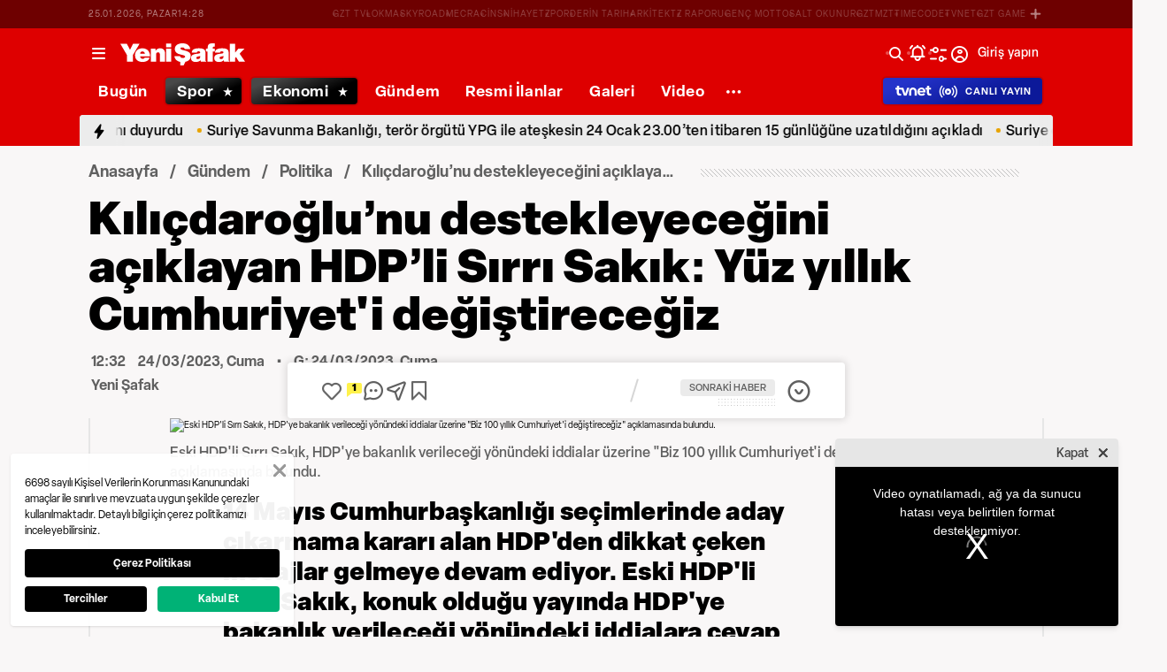

--- FILE ---
content_type: text/html; charset=utf-8
request_url: https://www.google.com/recaptcha/api2/aframe
body_size: 152
content:
<!DOCTYPE HTML><html><head><meta http-equiv="content-type" content="text/html; charset=UTF-8"></head><body><script nonce="37CxVTYdcblFDldkzKudhg">/** Anti-fraud and anti-abuse applications only. See google.com/recaptcha */ try{var clients={'sodar':'https://pagead2.googlesyndication.com/pagead/sodar?'};window.addEventListener("message",function(a){try{if(a.source===window.parent){var b=JSON.parse(a.data);var c=clients[b['id']];if(c){var d=document.createElement('img');d.src=c+b['params']+'&rc='+(localStorage.getItem("rc::a")?sessionStorage.getItem("rc::b"):"");window.document.body.appendChild(d);sessionStorage.setItem("rc::e",parseInt(sessionStorage.getItem("rc::e")||0)+1);localStorage.setItem("rc::h",'1769351309631');}}}catch(b){}});window.parent.postMessage("_grecaptcha_ready", "*");}catch(b){}</script></body></html>

--- FILE ---
content_type: text/css; charset=UTF-8
request_url: https://www.yenisafak.com/_nuxt/css/7967afe.css
body_size: 937
content:
.ys-video-node{position:relative}.ys-video-node .video-js.vjs-paused:before{--tw-bg-opacity:0.46;--tw-content:"";background-color:rgba(0,0,0,.46);content:"";content:var(--tw-content);height:100%;left:0;position:absolute;right:0;top:0}@supports (color:rgb(0 0 0/0)) and (top:var(--f )){.ys-video-node .video-js.vjs-paused:before{background-color:rgb(0 0 0/var(--tw-bg-opacity))}}.ys-video-node .video-js .vjs-big-play-button{display:none!important}.ys-video-node-content{position:relative}.ys-video-node .video-cover-content{bottom:7rem;display:block;left:3rem;position:absolute;right:3rem;z-index:2}@media (min-width:0px) and (max-width:639px){.ys-video-node .video-cover-content{bottom:2rem;left:1.6rem;right:1.6rem}}@media (min-width:768px) and (max-width:1023px){.ys-video-node .video-cover-content{bottom:2rem;left:2rem;right:2rem}}.ys-video-node .video-cover-content-detail{--tw-text-opacity:1;color:#fff;display:flex;justify-content:space-between;width:100%}@supports (color:rgb(0 0 0/0)) and (top:var(--f )){.ys-video-node .video-cover-content-detail{color:rgb(255 255 255/var(--tw-text-opacity))}}.ys-video-node .video-cover-content-detail-info{padding-left:.4rem;padding-right:.4rem}.ys-video-node .video-cover-content-detail-info .video-title{font-size:3rem;font-weight:700;line-height:3.2rem;margin-bottom:1rem;max-width:61.5rem}@media (min-width:0px) and (max-width:639px){.ys-video-node .video-cover-content-detail-info .video-title{font-size:1.8rem;line-height:2rem}}.ys-video-node .video-cover-content-detail-info .video-category{margin-bottom:.9rem}.ys-video-node .video-cover-content-detail-info .video-category-item{--tw-text-opacity:1;color:#fff;display:inline-block;font-size:1.6rem;font-weight:700;line-height:1.9rem}@supports (color:rgb(0 0 0/0)) and (top:var(--f )){.ys-video-node .video-cover-content-detail-info .video-category-item{color:rgb(255 255 255/var(--tw-text-opacity))}}@media (min-width:0px) and (max-width:639px){.ys-video-node .video-cover-content-detail-info .video-category-item{font-size:1.4rem;line-height:1.7rem}}.ys-video-node .video-cover-content-detail-info .video-category-item:not(:first-child):before{--tw-content:"/";content:"/";content:var(--tw-content);display:inline-block;margin-left:.2rem;margin-right:.2rem;min-width:.8rem;text-align:center}.ys-video-node .video-cover-content-detail-info .video-date{--tw-text-opacity:1;color:#fff;font-size:1.4rem;font-weight:500;line-height:1.7rem}@supports (color:rgb(0 0 0/0)) and (top:var(--f )){.ys-video-node .video-cover-content-detail-info .video-date{color:rgb(255 255 255/var(--tw-text-opacity))}}@media (min-width:0px) and (max-width:639px){.ys-video-node .video-cover-content-detail-info .video-date{font-size:1.2rem;line-height:1.5rem}}.ys-video-node .video-cover-content-img{margin-bottom:1.7rem;padding-left:.6rem;padding-right:.6rem}@media (min-width:0px) and (max-width:639px){.ys-video-node .video-cover-content-img{margin-bottom:1.1rem;padding-left:.4rem;padding-right:.4rem}}.ys-video-node .video-cover-content-img img{cursor:pointer!important;height:auto!important;width:6.8rem!important}@media (min-width:0px) and (max-width:639px){.ys-video-node .video-cover-content-img img{width:4.3rem!important}}.ys-video-node .ys-source-card{padding-top:.8rem!important}@media (min-width:0px) and (max-width:639px){.ys-video-node .ys-source-card{padding-top:1.2rem!important}}.ys-video-node .ys-source-card:empty{display:none}.ys-source-card{width:100%}.ys-source-card-icon{align-items:center;display:flex;margin-bottom:.2rem}@media (min-width:0px) and (max-width:639px){.ys-source-card-icon{margin-bottom:.4rem}}.ys-source-card-icon .icon{--tw-text-opacity:1!important;color:#7c7c7c!important;flex-basis:auto!important;height:auto!important}@supports (color:rgb(0 0 0/0)) and (top:var(--f )){.ys-source-card-icon .icon{color:rgb(124 124 124/var(--tw-text-opacity))!important}}.dark .ys-source-card-icon .icon{--tw-text-opacity:1!important;color:#f8f4ec!important}@supports (color:rgb(0 0 0/0)) and (top:var(--f )){.dark .ys-source-card-icon .icon{color:rgb(248 244 236/var(--tw-text-opacity))!important}}.ys-source-card-icon .icon .icon-camera-v2{--tw-text-opacity:1!important;color:#606060!important}@supports (color:rgb(0 0 0/0)) and (top:var(--f )){.ys-source-card-icon .icon .icon-camera-v2{color:rgb(96 96 96/var(--tw-text-opacity))!important}}.dark .ys-source-card-icon .icon .icon-camera-v2{--tw-text-opacity:1!important;color:#f8f4ec!important}@supports (color:rgb(0 0 0/0)) and (top:var(--f )){.dark .ys-source-card-icon .icon .icon-camera-v2{color:rgb(248 244 236/var(--tw-text-opacity))!important}}.ys-source-card-icon .reporter-text{--tw-text-opacity:1;color:#606060;font-size:1.6rem;font-weight:600;line-height:2.1rem;margin-left:.4rem;margin-right:.4rem;text-align:left}@supports (color:rgb(0 0 0/0)) and (top:var(--f )){.ys-source-card-icon .reporter-text{color:rgb(96 96 96/var(--tw-text-opacity))}}[dir=rtl] .ys-source-card-icon .reporter-text{text-align:right}.dark .ys-source-card-icon .reporter-text{--tw-text-opacity:1;color:#f8f4ec}@supports (color:rgb(0 0 0/0)) and (top:var(--f )){.dark .ys-source-card-icon .reporter-text{color:rgb(248 244 236/var(--tw-text-opacity))}}@media (min-width:0px) and (max-width:639px){.ys-source-card-icon .reporter-text{font-size:1.5rem;line-height:2.2rem;margin-left:.6rem;margin-right:.6rem}}.ys-source-card-text{--tw-text-opacity:1;color:#606060;font-size:1.6rem;font-weight:500;line-height:2.2rem}@supports (color:rgb(0 0 0/0)) and (top:var(--f )){.ys-source-card-text{color:rgb(96 96 96/var(--tw-text-opacity))}}.dark .ys-source-card-text{--tw-text-opacity:1;color:#c1c4c9}@supports (color:rgb(0 0 0/0)) and (top:var(--f )){.dark .ys-source-card-text{color:rgb(193 196 201/var(--tw-text-opacity))}}@media (min-width:0px) and (max-width:639px){.ys-source-card-text{font-size:1.5rem}}.ys-source-card-text h1{font-size:3.2rem;line-height:5.1rem}@media (min-width:0px) and (max-width:639px){.ys-source-card-text h1{font-size:2.8rem;line-height:3.2rem}}.ys-source-card-text h2{font-size:3rem;line-height:3.8rem}@media (min-width:0px) and (max-width:639px){.ys-source-card-text h2{font-size:2.6rem;line-height:2.9rem}}.ys-source-card-text h3{font-size:2.8rem;line-height:3.5rem}@media (min-width:0px) and (max-width:639px){.ys-source-card-text h3{font-size:2.4rem;line-height:2.7rem}}.ys-source-card-text h4{font-size:2.6rem;line-height:3.2rem}@media (min-width:0px) and (max-width:639px){.ys-source-card-text h4{font-size:2.2rem;line-height:2.6rem}}.ys-source-card-text h5{font-size:2.4rem;line-height:2.9rem}@media (min-width:0px) and (max-width:639px){.ys-source-card-text h5{font-size:2rem;line-height:2.4rem}}.ys-source-card-text h6{font-size:2.2rem;line-height:2.6rem}@media (min-width:0px) and (max-width:639px){.ys-source-card-text h6{font-size:1.9rem;line-height:2.2rem}}.ys-source-card-text h1,.ys-source-card-text h2,.ys-source-card-text h3,.ys-source-card-text h4,.ys-source-card-text h5,.ys-source-card-text h6{font-weight:700}@media (min-width:0px) and (max-width:639px){.ys-source-card-text h1,.ys-source-card-text h2,.ys-source-card-text h3,.ys-source-card-text h4,.ys-source-card-text h5,.ys-source-card-text h6{font-weight:600;letter-spacing:-.025em}}

--- FILE ---
content_type: application/javascript; charset=UTF-8
request_url: https://www.yenisafak.com/_nuxt/a2b0d02.js
body_size: 1386
content:
(window.webpackJsonp=window.webpackJsonp||[]).push([[126,88,155],{1131:function(e,t,n){"use strict";var o=n(33),c=(n(134),n(29),n(46),n(28),n(37),n(183),n(31));t.a=function(){return{setComponentName:function(e){var t,n="ys",o="node",r=new RegExp(/h[1-6]/);return t=e,r.test(t)?"".concat(n,"-heading-").concat(o):e===c.i.BULLET_LIST||e===c.i.ORDERED_LIST?"".concat(n,"-list-").concat(o):e===c.i.EMBED?"".concat(n,"-embed-").concat(o):e===c.i.TIKTOK_EMBED?"ys-tiktok-embed-node":e===c.i.TWITTER_EMBED||e===c.i.INSTAGRAM_EMBED||e===c.i.YOUTUBE_EMBED||e===c.i.FACEBOOK_EMBED||e===c.i.TELEGRAM_EMBED?"".concat(n,"-").concat(e,"-embed-").concat(o):e===c.i.TABLE_COLUMN_GROUP?"".concat(n,"-table-column-group-").concat(o):e===c.i.TABLE_COLUMN?"".concat(n,"-table-column-").concat(o):e===c.i.TABLE_DATA?"".concat(n,"-table-data-").concat(o):"".concat(n,"-").concat(e,"-").concat(o)},formatToClass:function(e){var t=[];return null==e||e.map((function(e){var n=Object.values(e),c=Object(o.a)(n,2),r=c[0],l=c[1],d="".concat(r,"-").concat(l);t.push(d)})),t}}}},1136:function(e,t,n){e.exports={}},1137:function(e,t,n){e.exports={}},1150:function(e,t,n){"use strict";n(1136)},1151:function(e,t,n){"use strict";n.r(t);n(18),n(32);var o=n(1),c=n(373),r=n(22),l=n(31),d=n(83),m=n(1131),f=n(378),E=Object(o.b)({name:"YsDetailContentNodeRenderer",components:{Fragment:c.a},props:{nodes:{type:[Array,String],required:!0},isActiveAd:{type:Boolean,default:!0}},setup:function(e){var t=Object(o.r)(),n=t.i18n,c=t.route,E=t.store,_=Object(d.a)().isDesktop,O=Object(m.a)(),T=O.setComponentName,y=O.formatToClass,A=Object(f.a)().createParagraphSeparatorAd,v=Object(o.a)((function(){return"string"==typeof e.nodes?JSON.parse(e.nodes):e.nodes})),M=Object(o.a)((function(){return _.value?r.advertisement.detailPageEmbedBannerAd[n.locale]:r.advertisement.detailPageEmbedBottomAd_mobile[n.locale]})),C=Object(o.a)((function(){return"official-announcements-detail___tr"===c.value.name}));return{nodeList:v,embedBottomAd:M,nodeTypeEnum:l.i,advertisement:r.advertisement,isOfficialAnnouncementsPage:C,setComponentName:T,formatToClass:y,createParagraphSeparatorAd:A,showMediaOnGalleryModal:function(e){E.commit("detail-pages/setClickedMediaToModal",{isModalActive:!0,clickedNodeMediaItem:e})},setMediaToGalleryModal:function(e){E.commit("detail-pages/addNodeMediaToGalleryModal",{item:e})}}}}),_=(n(1153),n(15)),component=Object(_.a)(E,(function(){var e=this,t=e._self._c;e._self._setupProxy;return t("fragment",e._l(e.nodeList,(function(n,o){return t("fragment",{key:o},[(null==n?void 0:n.type)===e.nodeTypeEnum.NEW_LINE?[t("ys-new-line-node",{class:[e.formatToClass(n.formats)]})]:[t(e.setComponentName(null==n?void 0:n.type),{tag:"component",attrs:{node:n},on:{"on-click-media":e.showMediaOnGalleryModal,"set-media-to-gallery-modal":e.setMediaToGalleryModal}})],e.isActiveAd&&!e.isOfficialAnnouncementsPage&&e.createParagraphSeparatorAd(n)&&e.nodeList.length-3>o?t("div",{staticClass:"news-detail-ads"},[t("ys-separator-embed-ad",{staticClass:"detail-page-advertisement__container",attrs:{item:{id:o},embedAd:e.embedBottomAd}})],1):e._e()],2)})),1)}),[],!1,null,null,null);t.default=component.exports;installComponents(component,{YsNewLineNode:n(1152).default,YsSeparatorEmbedAd:n(650).default})},1152:function(e,t,n){"use strict";n.r(t);var o=n(1),c=Object(o.b)({setup:function(){}}),r=(n(1150),n(15)),component=Object(r.a)(c,(function(){var e=this._self._c;this._self._setupProxy;return e("br",{staticClass:"ys-new-line-node"})}),[],!1,null,null,null);t.default=component.exports},1153:function(e,t,n){"use strict";n(1137)},1907:function(e,t,n){e.exports={}},2256:function(e,t,n){"use strict";n(1907)},2537:function(e,t,n){"use strict";n.r(t);var o=n(1),c=n(1131),r=Object(o.b)({props:{node:{type:Object,required:!0}},setup:function(){return{formatToClass:Object(c.a)().formatToClass}}}),l=(n(2256),n(15)),component=Object(l.a)(r,(function(){var e=this,t=e._self._c;e._self._setupProxy;return t(e.node.type,{tag:"component",staticClass:"ys-heading-node",class:[e.formatToClass(e.node.formats)]},[t("ys-detail-content-node-renderer",{attrs:{nodes:e.node.cards}})],1)}),[],!1,null,null,null);t.default=component.exports;installComponents(component,{YsDetailContentNodeRenderer:n(1151).default})}}]);

--- FILE ---
content_type: application/javascript; charset=UTF-8
request_url: https://www.yenisafak.com/_nuxt/550d463.js
body_size: 2503
content:
(window.webpackJsonp=window.webpackJsonp||[]).push([[261,216,258],{1131:function(e,t,n){"use strict";var o=n(33),r=(n(134),n(29),n(46),n(28),n(37),n(183),n(31));t.a=function(){return{setComponentName:function(e){var t,n="ys",o="node",c=new RegExp(/h[1-6]/);return t=e,c.test(t)?"".concat(n,"-heading-").concat(o):e===r.i.BULLET_LIST||e===r.i.ORDERED_LIST?"".concat(n,"-list-").concat(o):e===r.i.EMBED?"".concat(n,"-embed-").concat(o):e===r.i.TIKTOK_EMBED?"ys-tiktok-embed-node":e===r.i.TWITTER_EMBED||e===r.i.INSTAGRAM_EMBED||e===r.i.YOUTUBE_EMBED||e===r.i.FACEBOOK_EMBED||e===r.i.TELEGRAM_EMBED?"".concat(n,"-").concat(e,"-embed-").concat(o):e===r.i.TABLE_COLUMN_GROUP?"".concat(n,"-table-column-group-").concat(o):e===r.i.TABLE_COLUMN?"".concat(n,"-table-column-").concat(o):e===r.i.TABLE_DATA?"".concat(n,"-table-data-").concat(o):"".concat(n,"-").concat(e,"-").concat(o)},formatToClass:function(e){var t=[];return null==e||e.map((function(e){var n=Object.values(e),r=Object(o.a)(n,2),c=r[0],l=r[1],d="".concat(c,"-").concat(l);t.push(d)})),t}}}},1133:function(e,t,n){"use strict";n.r(t);n(29),n(85);var o=n(1),r=Object(o.b)({props:{src:{type:String,required:!1,default:null},type:{type:String,required:!1,default:"video/mp4"},videoJsConfig:{type:Object,required:!1,default:null},embed:{type:Object,required:!1,default:null},inverseSkeleton:{type:Boolean,required:!1,default:!1},pip:{type:Object,required:!1,default:null},ambientVideo:{type:Boolean,required:!1,default:!1}},setup:function(e,t){var r=t.emit,c=Object(o.n)(null),l=Object(o.a)((function(){return n(653)})),d=Object(o.a)((function(){var t;return{display:"block",width:"100%",aspectRatio:(null===(t=e.videoJsConfig)||void 0===t||null===(t=t.aspectRatio)||void 0===t?void 0:t.replace(":","/"))||"16/9"}}));return{ysPlayerRef:c,handleVisibilityChange:function(e,t){r("on-visibility-change",e,t)},skeletonImgSrc:l,skeletonStyle:d,get rootRef(){return c.value.rootRef},get videoRef(){return c.value.videoRef},get video(){return c.value.video},get player(){return c.value.player},get isYoutube(){return c.value.isYoutube},get playVideo(){return c.value.playVideo},get pauseVideo(){return c.value.pauseVideo},get disabledClass(){return c.value.disabledClass},get aspectRatioStyle(){return c.value.aspectRatioStyle},get isVisibleSkeleton(){return c.value.isVisibleSkeleton},get skeletonImage(){return c.value.skeletonImage},get getPipStyle(){return c.value.getPipStyle},get pipClass(){return c.value.pipClass},get advertisement(){return c.value.advertisement}}}}),c=n(15),component=Object(c.a)(r,(function(){var e=this,t=e._self._c;e._self._setupProxy;return t("client-only",{scopedSlots:e._u([{key:"placeholder",fn:function(){return[t("img",{style:e.skeletonStyle,attrs:{src:e.skeletonImgSrc}})]},proxy:!0}])},[t("lazy-ys-video-player",e._g(e._b({ref:"ysPlayerRef",attrs:{type:e.type,src:e.src,videoJsConfig:e.videoJsConfig,embed:e.embed,inverseSkeleton:e.inverseSkeleton,pip:e.pip,ambientVideo:e.ambientVideo},on:{"on-visibility-change":e.handleVisibilityChange}},"lazy-ys-video-player",e.$attrs,!1),e.$listeners))],1)}),[],!1,null,null,null);t.default=component.exports},1134:function(e,t,n){"use strict";n(28);t.a=function(){return{calculateAspectRatio:function(e){var t=e.width,n=e.height,o=e.separator,r=void 0===o?":":o;if(!t&&!n)return{ratio:"16:9",mode:"landscape"};var c=function e(a,b){return b?e(b,a%b):a}(t,n);return{ratio:"".concat(t/c).concat(r).concat(n/c),mode:t>n?"landscape":t<n?"portrait":"square"}}}}},1188:function(e,t,n){e.exports={}},1194:function(e,t,n){"use strict";n.r(t);var o=n(1),r={name:"YsSourceCard",props:{media:{type:Object,default:function(){}},mediaType:{type:String,default:"photo"}},setup:function(e){var t=Object(o.r)().i18n;return{mediaTypeText:Object(o.a)((function(){return"video"===e.mediaType?t.t("general.mediaTypeVideo"):t.t("general.mediaTypePhoto")})),mediaIcon:Object(o.a)((function(){return"video"===e.mediaType?"camera-v2":"camera"}))}}},c=(n(1225),n(15)),component=Object(c.a)(r,(function(){var e=this,t=e._self._c;return t("div",{staticClass:"ys-source-card",class:{"pt-4":e.media.reporter||e.media.text}},[e.media.reporter?t("div",{staticClass:"ys-source-card-icon"},[t("ys-app-icon",{attrs:{size:"2",name:e.mediaIcon}}),t("div",{staticClass:"reporter-text"},[e._v(e._s(e.mediaTypeText)+" : "+e._s(e.media.reporter)+" / "+e._s(e.media.source))])],1):e._e(),e.media.text?t("div",{staticClass:"ys-source-card-text",domProps:{innerHTML:e._s(e.media.text)}}):e._e()])}),[],!1,null,null,null);t.default=component.exports;installComponents(component,{YsAppIcon:n(84).default})},1225:function(e,t,n){"use strict";n(1188)},1928:function(e,t,n){e.exports={}},2277:function(e,t,n){"use strict";n(1928)},2557:function(e,t,n){"use strict";n.r(t);var o=n(6),r=(n(25),n(32),n(28),n(38),n(42),n(1)),c=n(1131),l=n(1134),d=n(381),v=Object(r.b)({props:{node:{type:Object,required:!0}},setup:function(e,t){var n=t.emit,v=Object(r.r)(),f=v.$config,y=v.store,m=Object(c.a)().formatToClass,C=(0,Object(l.a)().calculateAspectRatio)({width:e.node.width,height:e.node.height}).mode,_=Object(r.n)(!1),O=Object(r.n)(null),h=Object(r.a)((function(){return y.state["detail-pages"].detailedContent})),j=Object(r.a)((function(){var e,t,n=(null===(e=h.value)||void 0===e||null===(e=e.mainCategory)||void 0===e?void 0:e.name)||null,o=(null===(t=h.value)||void 0===t||null===(t=t.categories)||void 0===t||null===(t=t[0])||void 0===t?void 0:t.name)||null;return n||o?n?o?n===o?n:"".concat(n," / ").concat(o):n:o:null})),T=Object(r.a)((function(){return"landscape"===C?"16:9":"1:1"})),E=Object(r.l)({aspectRatio:T.value,autoplay:!1,preload:"metadata"}),R=Object(d.a)().checkUrlFormat,S=Object(r.a)((function(){var t=R(e.node.path);return k?"".concat(e.node.path):t?"".concat(e.node.path,"#t=0.1"):"".concat(f.videoCdnUrl).concat(e.node.path,"#t=0.1")})),k=Object(r.a)((function(){var t;if(null!==(t=e.node.path)&&void 0!==t&&t.includes(".mp4"))return!0}));Object(r.h)(Object(o.a)(regeneratorRuntime.mark((function t(){return regeneratorRuntime.wrap((function(t){for(;;)switch(t.prev=t.next){case 0:return t.next=2,Object(r.e)();case 2:n("set-media-to-gallery-modal",e.node);case 3:case"end":return t.stop()}}),t)}))));return{formatToClass:m,videoConfig:E,videoSrc:S,isVideoPlaying:_,detailedVideoContent:h,videoRef:O,onPlayVideo:function(){_.value=!0},onPauseVideo:function(){_.value=!1},handleClickMedia:function(){n("on-click-media",e.node)},videoCategoryName:j}}}),f=(n(2277),n(15)),component=Object(f.a)(v,(function(){var e,t,n,o,r=this,c=r._self._c;r._self._setupProxy;return c("div",{staticClass:"ys-video-node",class:[r.formatToClass(r.node.formats)]},[c("div",{staticClass:"ys-video-node-content"},[c("ys-video",{ref:"videoRef",staticClass:"ys-video-node__video",attrs:{src:r.videoSrc,"video-js-config":r.videoConfig},on:{"on-play":r.onPlayVideo,"on-pause":r.onPauseVideo}}),r.isVideoPlaying?r._e():c("div",{staticClass:"video-cover-content",on:{click:r.handleClickMedia}},[c("div",{staticClass:"video-cover-content-img"},[c("nuxt-img",{attrs:{src:"/youtube.svg",alt:"YouTube"}})],1),c("div",{staticClass:"video-cover-content-detail"},[c("div",{staticClass:"video-cover-content-detail-info"},[c("div",{staticClass:"video-title"},[r._v(r._s(null!==(e=null===(t=r.node)||void 0===t?void 0:t.caption)&&void 0!==e?e:null===(n=r.detailedVideoContent)||void 0===n?void 0:n.title))]),null!==r.videoCategoryName?c("div",{staticClass:"video-category"},[c("div",{staticClass:"video-category-item"},[r._v(r._s(r.videoCategoryName))])]):r._e(),c("div",{staticClass:"video-date"},[r._v(r._s(r.$dayjs(null===(o=r.detailedVideoContent)||void 0===o?void 0:o.publishDate).format("DD MMMM, dddd")))])])])])],1),c("ys-source-card",{attrs:{"media-type":"video",media:r.node}})],1)}),[],!1,null,null,null);t.default=component.exports;installComponents(component,{YsVideo:n(1133).default,YsSourceCard:n(1194).default})}}]);

--- FILE ---
content_type: image/svg+xml
request_url: https://www.yenisafak.com/_ipx/_/youtube.svg
body_size: 397
content:
<svg width="68" height="48" viewBox="0 0 68 48" fill="none" xmlns="http://www.w3.org/2000/svg">
<path fill-rule="evenodd" clip-rule="evenodd" d="M0.250319 24.2139C0.239246 18.7028 0.516092 13.2112 1.07559 9.81842C2.07698 3.73939 6.30034 1.37275 12.238 1.10275C16.8796 0.891823 25.436 0.78794 34.0003 0.790576C42.5646 0.78794 51.121 0.891823 55.7626 1.10275C61.7003 1.37275 65.9236 3.73886 66.925 9.81789C67.4845 13.2107 67.7608 18.7023 67.7503 24.2134C67.7614 29.7245 67.4845 35.2161 66.925 38.6089C65.9242 44.6874 61.7008 47.0541 55.7626 47.324C51.121 47.535 42.5646 47.6394 34.0003 47.6362C25.436 47.6394 16.8796 47.535 12.238 47.324C6.30034 47.0541 2.07698 44.6874 1.07559 38.6089C0.51662 35.2161 0.239773 29.7245 0.250319 24.2139Z" fill="#FF0009"/>
<path fill-rule="evenodd" clip-rule="evenodd" d="M46.2037 25.2322L29.7137 34.7526C29.1521 35.0753 28.4349 34.8812 28.1122 34.3202C28.0062 34.1356 27.9561 33.9342 27.9561 33.7359V14.6925C27.9561 14.0444 28.4818 13.5187 29.1299 13.5187C29.3572 13.5187 29.5697 13.5835 29.7495 13.6953L46.2069 23.1962C46.7685 23.5189 46.962 24.2361 46.6393 24.7977C46.5312 24.9854 46.3793 25.132 46.2037 25.2322Z" fill="white"/>
</svg>


--- FILE ---
content_type: text/plain; charset=utf-8
request_url: https://firestore.googleapis.com/google.firestore.v1.Firestore/Listen/channel?VER=8&database=projects%2Fearnest-radio-636%2Fdatabases%2F(default)&RID=92825&CVER=22&X-HTTP-Session-Id=gsessionid&zx=k6l2q3a470cy&t=1
body_size: -134
content:
51
[[0,["c","MGDQIUKkld-qgDj7Vdv5Bw","",8,12,30000]]]
